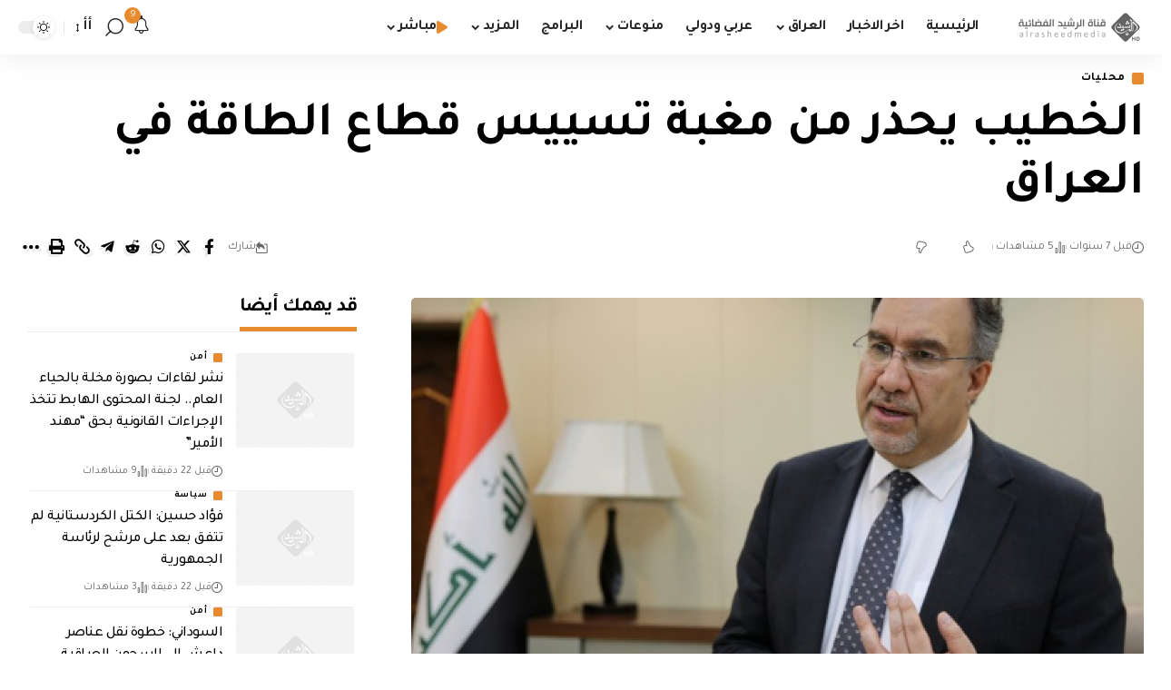

--- FILE ---
content_type: text/html; charset=utf-8
request_url: https://www.google.com/recaptcha/api2/aframe
body_size: 259
content:
<!DOCTYPE HTML><html><head><meta http-equiv="content-type" content="text/html; charset=UTF-8"></head><body><script nonce="IOkFtvFx8ZkoIkS-0TRfmg">/** Anti-fraud and anti-abuse applications only. See google.com/recaptcha */ try{var clients={'sodar':'https://pagead2.googlesyndication.com/pagead/sodar?'};window.addEventListener("message",function(a){try{if(a.source===window.parent){var b=JSON.parse(a.data);var c=clients[b['id']];if(c){var d=document.createElement('img');d.src=c+b['params']+'&rc='+(localStorage.getItem("rc::a")?sessionStorage.getItem("rc::b"):"");window.document.body.appendChild(d);sessionStorage.setItem("rc::e",parseInt(sessionStorage.getItem("rc::e")||0)+1);localStorage.setItem("rc::h",'1769339427115');}}}catch(b){}});window.parent.postMessage("_grecaptcha_ready", "*");}catch(b){}</script></body></html>